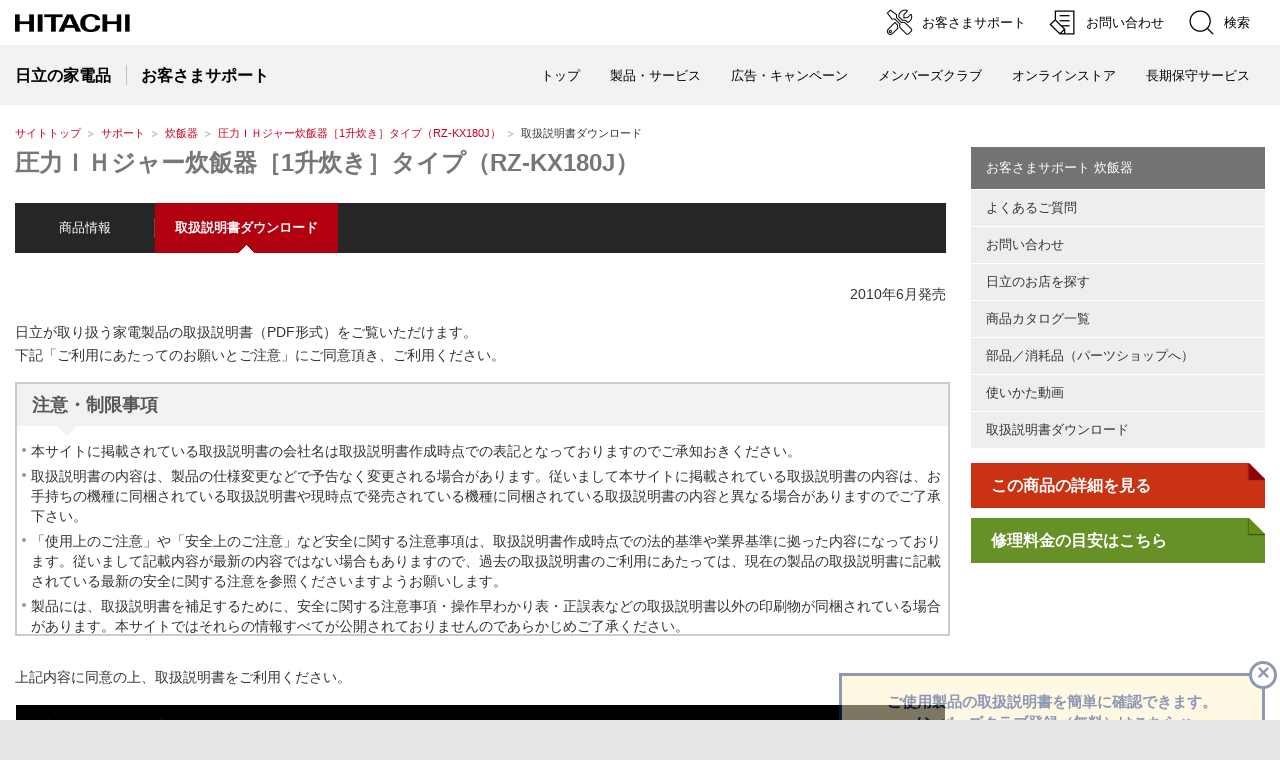

--- FILE ---
content_type: text/html
request_url: https://kadenfan.hitachi.co.jp/support/kitchen/item/RZ-KX180J/manual.html
body_size: 2853
content:
<!DOCTYPE html>
<html lang="ja">
<head>
<meta http-equiv="Content-Type" content="text/html; charset=UTF-8" />
<meta http-equiv="Content-Style-Type" content="text/css" />
<meta http-equiv="Content-Script-Type" content="text/javascript" />
<meta http-equiv="X-UA-Compatible" content="IE=edge"/>
<meta http-equiv="Content-Language" content="ja" />
<meta name="viewport" content="width=device-width, initial-scale=1.0, user-scalable=no, minimum-scale=1.0, maximum-scale=1.0">
<meta name="format-detection" content="telephone=no" />
<meta name="Author" content="Hitachi Global Life Solutions, Inc." />
<meta name="Robots" content="INDEX, FOLLOW" />
<meta name="Description" content="日立の家電品に関するさまざまな情報をご紹介するサイトです。商品情報、お客様サポート（よくあるご質問、部品・消耗品、取扱説明書検索、日立のお店検索、お問い合わせ）等の情報がご覧いただけます。" />
<meta name="Keywords" content="日立, 日立製作所, HITACHI, hitachi, 日立家電, 日立の家電品, 電気製品, 電化製品, 家電メーカー, 調理, 家事・生活、空調・冷暖房, よくあるご質問, 部品・消耗品, お問い合わせ, カタログ, 取扱説明書" />

<title>炊飯器：日立の家電品</title>
<link rel="index" href="https://kadenfan.hitachi.co.jp/" title="ホーム" />
<script type="text/javascript" src="/inc/meta_sub.js"></script>
<link rel="stylesheet" href="/support/css/support2018.css" type="text/css" media="screen,print" />
<link rel="stylesheet" href="/support/css/faq.css" type="text/css" media="screen,print" />
</head>
<body>
<p id="top"><a href="#body">ページの本文へ</a></p>
<script type="text/javascript" src="/inc/header_support.js"></script>


<div id="TopicPath">
<ul>
<li class="FirstItem"><a href="/">サイトトップ</a></li>
<li><a href="/support/">サポート</a></li>
<li><a href="/support/kitchen/item/">炊飯器</a></li>
<li><a href="index.html">圧力ＩＨジャー炊飯器［1升炊き］タイプ（RZ-KX180J）</a></li>
<li><strong>取扱説明書ダウンロード</strong></li>
</ul>
</div><!--/TopicPath-->
<div id="Contents">
<div class="GridSet">
<div class="Grid3">

<div class="PageTitleStyle1">
<h1><a name="body" id="body">圧力ＩＨジャー炊飯器［1升炊き］タイプ（RZ-KX180J）</a></h1>
</div><!--/PageTitle-->

<script src="/support/js/auto_filesize.js"></script>

<div class="Section">
<div class="ContentNavi">
<ul class="ClearFix">


<li><a href="index.html">商品情報</a></li>

<li class="Current"><a href="manual.html"><strong>取扱説明書ダウンロード</strong></a></li>
</ul>
</div>
</div><!--/Section-->

<div class="Section">
<p class="TextStyle1 RightAdjust">2010年6月発売</p>

<p class="TextStyle1">日立が取り扱う家電製品の取扱説明書（PDF形式）をご覧いただけます。<br>下記「ご利用にあたってのお願いとご注意」にご同意頂き、ご利用ください。</p>

<div class="notice">
<h2><span>注意・制限事項</span></h2>

<ul class="ListStyle1">
<li>本サイトに掲載されている取扱説明書の会社名は取扱説明書作成時点での表記となっておりますのでご承知おきください。</li>
<li>取扱説明書の内容は、製品の仕様変更などで予告なく変更される場合があります。従いまして本サイトに掲載されている取扱説明書の内容は、お手持ちの機種に同梱されている取扱説明書や現時点で発売されている機種に同梱されている取扱説明書の内容と異なる場合がありますのでご了承下さい。</li>
<li>「使用上のご注意」や「安全上のご注意」など安全に関する注意事項は、取扱説明書作成時点での法的基準や業界基準に拠った内容になっております。従いまして記載内容が最新の内容ではない場合もありますので、過去の取扱説明書のご利用にあたっては、現在の製品の取扱説明書に記載されている最新の安全に関する注意を参照くださいますようお願いします。 </li>
<li>製品には、取扱説明書を補足するために、安全に関する注意事項・操作早わかり表・正誤表などの取扱説明書以外の印刷物が同梱されている場合があります。本サイトではそれらの情報すべてが公開されておりませんのであらかじめご了承ください。</li>
<li>本サイトで提供しております取扱説明書は、弊社が発売した製品のうちデータ提供が可能なもののみとなっておりますので、ご希望の機種の取扱説明書が見当たらなかった場合はどうぞご容赦ください。<br>
なお、この資料は社内資料として保存していた取扱説明書をスキャニングしたものです。そのため、汚れていたり読み取り不良で見づらくなっておりますがご容赦ください。 </li>
<li>本サイトに掲載されている取扱説明書の機種について、すでに生産中止などの理由でご購入できない場合もございますので、あらかじめご了承ください。 </li>
<li>本サイトに掲載されている取扱説明書の内容は非営利の目的でかつ個人的用途に利用する場合に限り、複製することができます。</li>
<li>本サービスは予告なく中止または内容を変更する場合もございますのであらかじめご了承ください。</li>
<li>本サイトにて、お探しの取扱説明書が見つからなかった場合は、製品をお買い上げお店またはお近くの日立のお店へご連絡の上、部品としてご購入いただきますようお願い申し上げます。なお、転居されたり、贈物でいただいたものなどでお近くにお店がない場合には日立家電品のサービスセンターまでご連絡の上、部品としてご購入いただきますようお願い申し上げます。</li>
</ul>
</div>

<p class="text_notice TextStyle1">上記内容に同意の上、取扱説明書をご利用ください。</p>
<div class="menu ResponsiveLinkListStyle TopBorderSet BottomBorderSet">
<label for="Panel1">同意して取扱説明書を見る（クリックで開く）</label>
<input type="checkbox" id="Panel1" class="on-off"/>
<ul class="LinkListStyle1">
<li class="Pdf"><a href="../docs/rz-kv100k_a.pdf">取扱説明書 </a></li>
<li class="Pdf"><a href="../docs/rz-kv100k_2_a.pdf"> 取扱説明書</a></li>
<li class="Pdf"><a href="../docs/rz-kv100k_3_a.pdf"> 取扱説明書</a></li>
<li class="Pdf"><a href="../docs/rz-kv100k_4_a.pdf"> 取扱説明書</a></li>
<li class="Pdf"><a href="../docs/rz-kv100k_5_a.pdf"> 取扱説明書</a></li>
<li class="Pdf"><a href="../docs/rz-kv100k_6_a.pdf"> 取扱説明書</a></li>
<li class="Pdf"><a href="../docs/rz-kv100k_G_a.pdf"> カンタンご使用ガイド</a></li>




</ul>
</div>
</div>




<div class="Section">
<ul class="PageTop">
<li><a href="#top">ページの先頭へ</a></li>
</ul>
</div><!--/Section-->

</div><!--/Grid3-->

<div id="FloatingGridSet">
<div id="FloatingContainer">
<div class="Grid1">
<div id="VerticalLocalNavi">
<h2><a href="/support/kitchen/index.html">お客さまサポート 炊飯器</a></h2>
<ul>
<li class="FirstItem"><a href="/support/kitchen/q_a/index.html">よくあるご質問</a></li>
<li><a href="/support/inquiry/">お問い合わせ</a></li>
<li><a href="http://www.hitachi-omisenavi.jp/">日立のお店を探す</a></li>
<li><a href="/catalog/index.html">商品カタログ一覧</a></li>
<li><a href="https://store.kadenfan.hitachi.co.jp/store/pages/parts.aspx" target="_blank">部品／消耗品（パーツショップへ）</a></li>
<li><a href="/support/kitchen/manual_movie/index.html">使いかた動画</a></li>
<li><a href="/support/kitchen/item/index.html">取扱説明書ダウンロード</a></li>
</ul>
</div><!--/localNav-->

<div class="Section">
<a href="/kitchen/index.html" class="Related2"><div class="note red">
<p><strong>この商品の詳細を見る</strong></p>
</div></a>
<a href="/support/repair/" class="Related2"><div class="note">
<p><strong>修理料金の目安はこちら</strong></p>
</div></a>

</div>

</div><!--/Grid1-->
</div><!--/FloatingContainer-->
</div><!--/FloatingGridSet-->
</div><!--/Gridset-->
</div><!--/Contents-->
<script type="text/javascript" src="/inc/footer2.js"></script>
</body>
</html>